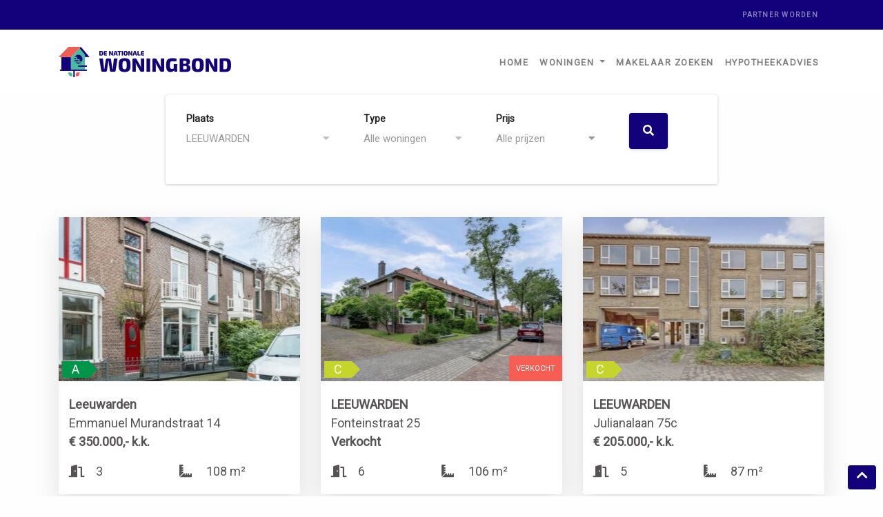

--- FILE ---
content_type: text/html; charset=UTF-8
request_url: https://woningbond.nl/?s=+&object_type=huis&Plaats=LEEUWARDEN
body_size: 9179
content:
<!DOCTYPE HTML>
<html lang="nl-NL">
  <head>
    <meta charset="UTF-8" />
    <meta name="viewport" content="width=device-width, initial-scale=1">
    <link media="all" href="https://woningbond.nl/wp-content/cache/autoptimize/css/autoptimize_6b275874aef36f04da495f9617b7a489.css" rel="stylesheet"><title>Je hebt gezocht naar  - De Nationale Woningbond</title>
    <link rel="alternate" type="application/rss+xml" title="De Nationale Woningbond RSS Feed" href="https://woningbond.nl/feed/" />
    <link rel="pingback" href="https://woningbond.nl/xmlrpc.php" />
		<meta name="description" content="Een woning vind je bij De Nationale Woningbond" />        <meta name="copyright" content="copyright © Yes-co" />
    <meta name='robots' content='noindex, follow' />

	<!-- This site is optimized with the Yoast SEO plugin v26.6 - https://yoast.com/wordpress/plugins/seo/ -->
	<meta property="og:locale" content="nl_NL" />
	<meta property="og:type" content="article" />
	<meta property="og:title" content="Je hebt gezocht naar  - De Nationale Woningbond" />
	<meta property="og:url" content="https://woningbond.nl/search/ /" />
	<meta property="og:site_name" content="De Nationale Woningbond" />
	<meta name="twitter:card" content="summary_large_image" />
	<meta name="twitter:title" content="Je hebt gezocht naar  - De Nationale Woningbond" />
	<script type="application/ld+json" class="yoast-schema-graph">{"@context":"https://schema.org","@graph":[{"@type":["CollectionPage","SearchResultsPage"],"@id":"https://woningbond.nl/?s=%20","url":"https://woningbond.nl/?s=%20","name":"Je hebt gezocht naar - De Nationale Woningbond","isPartOf":{"@id":"https://woningbond.nl/#website"},"primaryImageOfPage":{"@id":"#primaryimage"},"image":{"@id":"#primaryimage"},"thumbnailUrl":"https://woningbond.nl/wp-content/uploads/projecten/608188/276008fc-5eab-4d4a-83a7-a0b06bc10967.jpg","breadcrumb":{"@id":"#breadcrumb"},"inLanguage":"nl-NL"},{"@type":"ImageObject","inLanguage":"nl-NL","@id":"#primaryimage","url":"https://woningbond.nl/wp-content/uploads/projecten/608188/276008fc-5eab-4d4a-83a7-a0b06bc10967.jpg","contentUrl":"https://woningbond.nl/wp-content/uploads/projecten/608188/276008fc-5eab-4d4a-83a7-a0b06bc10967.jpg","width":1600,"height":1068},{"@type":"BreadcrumbList","@id":"#breadcrumb","itemListElement":[{"@type":"ListItem","position":1,"name":"Home","item":"https://woningbond.nl/"},{"@type":"ListItem","position":2,"name":"Je zocht naar"}]},{"@type":"WebSite","@id":"https://woningbond.nl/#website","url":"https://woningbond.nl/","name":"De Nationale Woningbond","description":"Een woning vind je bij De Nationale Woningbond","publisher":{"@id":"https://woningbond.nl/#organization"},"potentialAction":[{"@type":"SearchAction","target":{"@type":"EntryPoint","urlTemplate":"https://woningbond.nl/?s={search_term_string}"},"query-input":{"@type":"PropertyValueSpecification","valueRequired":true,"valueName":"search_term_string"}}],"inLanguage":"nl-NL"},{"@type":"Organization","@id":"https://woningbond.nl/#organization","name":"Woningbond","url":"https://woningbond.nl/","logo":{"@type":"ImageObject","inLanguage":"nl-NL","@id":"https://woningbond.nl/#/schema/logo/image/","url":"https://woningbond.nl/wp-content/uploads/2021/05/logo-dark.png","contentUrl":"https://woningbond.nl/wp-content/uploads/2021/05/logo-dark.png","width":250,"height":44,"caption":"Woningbond"},"image":{"@id":"https://woningbond.nl/#/schema/logo/image/"}}]}</script>
	<!-- / Yoast SEO plugin. -->


<link rel="alternate" type="application/rss+xml" title="De Nationale Woningbond &raquo; feed" href="https://woningbond.nl/feed/" />
<link rel="alternate" type="application/rss+xml" title="De Nationale Woningbond &raquo; reacties feed" href="https://woningbond.nl/comments/feed/" />
<link rel="alternate" type="application/rss+xml" title="De Nationale Woningbond &raquo; zoekresultaten voor &#8220; &#8221; feed" href="https://woningbond.nl/search/+/feed/rss2/" />


<link rel='stylesheet' id='google-font-roboto-css' href='https://fonts.googleapis.com/css?family=Roboto&#038;ver=6.9' type='text/css' media='all' />
<link rel='stylesheet' id='google-font-indie-flowers-css' href='https://fonts.googleapis.com/css?family=Indie+Flower&#038;display=swap&#038;ver=6.9' type='text/css' media='all' />











<script type="text/javascript" src="https://woningbond.nl/wp-includes/js/jquery/jquery.min.js?ver=3.7.1" id="jquery-core-js"></script>




<link rel="https://api.w.org/" href="https://woningbond.nl/wp-json/" /><link rel="EditURI" type="application/rsd+xml" title="RSD" href="https://woningbond.nl/xmlrpc.php?rsd" />
<script type='text/javascript'>/* <![CDATA[ */
var YogConfig = {"baseUrl":"https:\/\/woningbond.nl"};
/* ]]> */</script>
<link rel="icon" href="https://woningbond.nl/wp-content/uploads/2021/05/cropped-favicon-32x32.png" sizes="32x32" />
<link rel="icon" href="https://woningbond.nl/wp-content/uploads/2021/05/cropped-favicon-192x192.png" sizes="192x192" />
<link rel="apple-touch-icon" href="https://woningbond.nl/wp-content/uploads/2021/05/cropped-favicon-180x180.png" />
<meta name="msapplication-TileImage" content="https://woningbond.nl/wp-content/uploads/2021/05/cropped-favicon-270x270.png" />
  </head>

  <body id="top" class="search search-results wp-custom-logo wp-theme-yes-co-ores-thema-c wp-child-theme-yes-co-ores-thema-c-woningbond">
    <header class="">
      <nav class="navbar navbar-expand navbar-dark container-top-menu">
        <div class="container pl-lg-3 pr-lg-3">
          <div class="ml-auto"><ul class="navbar-nav"><li id="menu-item-29" class="nav-item menu-item-type-post_type menu-item-object-page menu-item-29"><a class="nav-link" href="https://woningbond.nl/partner-worden/">Partner worden</a></li>
</ul></div>          </div>
      </nav>
      <nav class="navbar navbar-expand-lg navbar-light container-main-menu">
        <div class="container container-spacing">
          <a class="navbar-brand" href="https://woningbond.nl" title="De Nationale Woningbond">
            <img src="https://woningbond.nl/wp-content/uploads/2021/05/logo-dark.png" alt="De Nationale Woningbond">
          </a>
          <button class="navbar-toggler" type="button" data-toggle="collapse" data-target="#navbarSupportedContent" aria-controls="navbarSupportedContent" aria-expanded="false" aria-label="Toggle navigation">
            <span class="navbar-toggler-icon"></span>
          </button>

          <div class="collapse navbar-collapse" id="navbarSupportedContent">

              <ul id="menu-hoofdmenu" class="navbar-nav ml-auto"><li class="nav-item"><a href="https://woningbond.nl/" class="nav-link">Home</a></li>
<li class="nav-item dropdown"><a href="https://woningbond.nl/huis/" class="nav-link dropdown-toggle" data-toggle="dropdown" aria-haspopup="true" aria-expanded="false">Woningen <span class="caret"></span></a>
<ul class="dropdown-menu">
<li class="nav-item"><a href="https://woningbond.nl/objecten/verkoop/" class="nav-link">Koop</a></li>
<li class="nav-item"><a href="https://woningbond.nl/objecten/verhuur/" class="nav-link">Huur</a></li>
</ul>
</li>
<li class="nav-item"><a href="https://woningbond.nl/makelaar-zoeken/" class="nav-link">Makelaar zoeken</a></li>
<li class="nav-item"><a href="https://woningbond.nl/hypotheekadvies/" class="nav-link">Hypotheekadvies</a></li>
</ul>                      </div>
        </div>
      </nav>
    </header><nav id="breadcrumbs" class="extra-color-border" role="navigation" aria-label="breadcrumb">
  <div class="container">
    <div class="row">
    <div class="col-12"><ol class="breadcrumb bg-transparent justify-content-start justify-content-md-end" itemscope itemtype="https://schema.org/BreadcrumbList"><li class="breadcrumb-item" itemprop="itemListElement" itemscope itemtype="https://schema.org/ListItem"><a href="https://woningbond.nl" itemprop="item"><span itemprop="name">Home</span></a><meta itemprop="position" content="1" /></li><li class="breadcrumb-item active" itemprop="itemListElement" itemscope itemtype="https://schema.org/ListItem"><meta itemprop="item" content="https://woningbond.nl/?s=+&object_type=huis&Plaats=LEEUWARDEN" /><span class="current" itemprop="name">Zoek resultaten</span><meta itemprop="position" content="2" /></li></ol>      </div>

      <div class="col">
      </div>

    </div>
  </div>
</nav><div id="content-holder">
	<div class="container pb-5">
  <div class="quick-search-holder row">
    <div class="col-12 p-0">
    <div class="container">
      <div class="row">
        <div class="col">

                  </div>
      </div>
    </div>
  </div>
  <div class="col-12 p-0">
  	<div class="content widget widget_yogsearchformtype1widget" id="yogsearchformtype1widget-3"><div class="container"><div class="row"><div class="col-12"><h2></h2><form autocomplete="off" method="get" class="col yog-search-form-widget yog-search-form-type-1-widget yog-object-search" id="yog-search-form-widget" action="https://woningbond.nl/"><div style="display:none;"><input type="hidden" name="object_type" value="huis" /><input type="hidden" name="paged" value="1" /></div><div class="container"><div class="row"><input type="hidden" name="s" value=" " /><div class="col-md-4"><div class="yog-object-search-element" id="Plaats-holder"><h5>Plaats</h5><div class="yog-object-search-content"><div class="yog-object-search-row"><select name="Plaats" id="Plaats" class="yog-object-form-elem yog-object-search-select"><option value="">Alle plaatsen</option><option value="&#039;S-GRAVELAND">&#039;S-GRAVELAND</option><option value="&#039;S-GRAVENHAGE">&#039;S-GRAVENHAGE</option><option value="&#039;S-GRAVENPOLDER">&#039;S-GRAVENPOLDER</option><option value="&#039;S-HEER HENDRIKSKINDEREN">&#039;S-HEER HENDRIKSKINDEREN</option><option value="&#039;s-Hertogenbosch">&#039;s-Hertogenbosch</option><option value="&#039;t Veld">&#039;t Veld</option><option value="AALSMEER">AALSMEER</option><option value="Aalst">Aalst</option><option value="Aarle-Rixtel">Aarle-Rixtel</option><option value="Abcoude">Abcoude</option><option value="Alblasserdam">Alblasserdam</option><option value="Alkmaar">Alkmaar</option><option value="Almelo">Almelo</option><option value="ALMERE">ALMERE</option><option value="ALTEA ">ALTEA </option><option value="Amersfoort">Amersfoort</option><option value="AMSTELVEEN">AMSTELVEEN</option><option value="AMSTERDAM">AMSTERDAM</option><option value="APELDOORN">APELDOORN</option><option value="ARNHEM">ARNHEM</option><option value="Assen">Assen</option><option value="Assendelft">Assendelft</option><option value="AUGUSTINUSGA">AUGUSTINUSGA</option><option value="BAARLE-NASSAU">BAARLE-NASSAU</option><option value="Baarn">Baarn</option><option value="BAD NIEUWESCHANS">BAD NIEUWESCHANS</option><option value="Badhoevedorp">Badhoevedorp</option><option value="Bakel">Bakel</option><option value="Barendrecht">Barendrecht</option><option value="BATHMEN">BATHMEN</option><option value="Beek">Beek</option><option value="BEEKBERGEN">BEEKBERGEN</option><option value="Beets">Beets</option><option value="Beilen">Beilen</option><option value="BELFELD">BELFELD</option><option value="BEMMEL">BEMMEL</option><option value="BENAHAVIS">BENAHAVIS</option><option value="BENNEKOM">BENNEKOM</option><option value="Benthuizen">Benthuizen</option><option value="BERG EN DAL">BERG EN DAL</option><option value="Bergen (NH)">Bergen (NH)</option><option value="BERGEN OP ZOOM">BERGEN OP ZOOM</option><option value="Berkel en Rodenrijs">Berkel en Rodenrijs</option><option value="Berkel-Enschot">Berkel-Enschot</option><option value="Berkhout">Berkhout</option><option value="Best">Best</option><option value="BEUNINGEN GLD">BEUNINGEN GLD</option><option value="BEVERWIJK">BEVERWIJK</option><option value="BILTHOVEN">BILTHOVEN</option><option value="Blijham">Blijham</option><option value="BOCHOLT">BOCHOLT</option><option value="BOEKEL">BOEKEL</option><option value="Boelenslaan">Boelenslaan</option><option value="Boksum">Boksum</option><option value="BORNE">BORNE</option><option value="Borssele">Borssele</option><option value="Breda">Breda</option><option value="Breezand">Breezand</option><option value="Breukelen">Breukelen</option><option value="Brielle">Brielle</option><option value="Brouwershaven">Brouwershaven</option><option value="BRUNSSUM">BRUNSSUM</option><option value="Buitenpost">Buitenpost</option><option value="BUNDE">BUNDE</option><option value="BUREN">BUREN</option><option value="Bussum">Bussum</option><option value="Capelle aan den IJssel">Capelle aan den IJssel</option><option value="Castricum">Castricum</option><option value="Chaam">Chaam</option><option value="Coevorden">Coevorden</option><option value="Culemborg">Culemborg</option><option value="Daarlerveen">Daarlerveen</option><option value="DE MEERN">DE MEERN</option><option value="De Westereen">De Westereen</option><option value="DE WOUDE">DE WOUDE</option><option value="Delfgauw">Delfgauw</option><option value="Delft">Delft</option><option value="DEN HAM">DEN HAM</option><option value="DEVENTER">DEVENTER</option><option value="DIDAM">DIDAM</option><option value="Diemen">Diemen</option><option value="Dieren">Dieren</option><option value="Dinteloord">Dinteloord</option><option value="Doetinchem">Doetinchem</option><option value="DORDRECHT">DORDRECHT</option><option value="DRACHTEN">DRACHTEN</option><option value="Dronten">Dronten</option><option value="DUIVEN">DUIVEN</option><option value="Duivendrecht">Duivendrecht</option><option value="DUSSEN">DUSSEN</option><option value="Easterwierrum">Easterwierrum</option><option value="Edam">Edam</option><option value="EDE">EDE</option><option value="Eefde">Eefde</option><option value="EINDHOVEN">EINDHOVEN</option><option value="Emmeloord">Emmeloord</option><option value="Emmen">Emmen</option><option value="Enschede">Enschede</option><option value="EPE">EPE</option><option value="EPSE">EPSE</option><option value="Ermelo">Ermelo</option><option value="ESTEPONA">ESTEPONA</option><option value="FRANEKER">FRANEKER</option><option value="Geertruidenberg">Geertruidenberg</option><option value="GEULLE">GEULLE</option><option value="GIESBEEK">GIESBEEK</option><option value="GIETHOORN">GIETHOORN</option><option value="GOES">GOES</option><option value="Goor">Goor</option><option value="Gouda">Gouda</option><option value="GOUDSWAARD">GOUDSWAARD</option><option value="Groenlo">Groenlo</option><option value="GRONINGEN">GRONINGEN</option><option value="GROOT-AMMERS">GROOT-AMMERS</option><option value="GULPEN">GULPEN</option><option value="Haarlem">Haarlem</option><option value="Haghorst">Haghorst</option><option value="HANK">HANK</option><option value="HANSWEERT">HANSWEERT</option><option value="Hardenberg">Hardenberg</option><option value="Harderwijk">Harderwijk</option><option value="HARDINXVELD-GIESSENDAM">HARDINXVELD-GIESSENDAM</option><option value="Haren Gn">Haren Gn</option><option value="Harkema">Harkema</option><option value="HARLINGEN">HARLINGEN</option><option value="Havelte">Havelte</option><option value="HEEL">HEEL</option><option value="HEELSUM">HEELSUM</option><option value="HEEMSTEDE">HEEMSTEDE</option><option value="Heerhugowaard">Heerhugowaard</option><option value="HEERLEN">HEERLEN</option><option value="HEETEN">HEETEN</option><option value="HEINKENSZAND">HEINKENSZAND</option><option value="Heino">Heino</option><option value="Hellevoetsluis">Hellevoetsluis</option><option value="Helmond">Helmond</option><option value="HENDRIK-IDO-AMBACHT">HENDRIK-IDO-AMBACHT</option><option value="HETEREN">HETEREN</option><option value="HEVEADORP">HEVEADORP</option><option value="Hillegom">Hillegom</option><option value="Hilvarenbeek">Hilvarenbeek</option><option value="HILVERSUM">HILVERSUM</option><option value="Hoef en Haag">Hoef en Haag</option><option value="HOEK VAN HOLLAND">HOEK VAN HOLLAND</option><option value="HOENSBROEK">HOENSBROEK</option><option value="Hollum">Hollum</option><option value="Hoofddorp">Hoofddorp</option><option value="HOOGELOON">HOOGELOON</option><option value="HOOGERHEIDE">HOOGERHEIDE</option><option value="HOOGEZAND">HOOGEZAND</option><option value="Hooglanderveen">Hooglanderveen</option><option value="Hoorn">Hoorn</option><option value="HORSSEN">HORSSEN</option><option value="Houten">Houten</option><option value="HUISSEN">HUISSEN</option><option value="HUIZEN">HUIZEN</option><option value="HULSBERG">HULSBERG</option><option value="JULIANADORP">JULIANADORP</option><option value="KAATSHEUVEL">KAATSHEUVEL</option><option value="KAMPEN">KAMPEN</option><option value="KAPELLE">KAPELLE</option><option value="KERKRADE">KERKRADE</option><option value="Koog aan de Zaan">Koog aan de Zaan</option><option value="KORTGENE">KORTGENE</option><option value="KRING VAN DORTH">KRING VAN DORTH</option><option value="Krommenie">Krommenie</option><option value="LANZAC">LANZAC</option><option value="Leerdam">Leerdam</option><option value="Leersum">Leersum</option><option value="LEEUWARDEN" selected="selected">LEEUWARDEN</option><option value="LEIDEN">LEIDEN</option><option value="LEIDSCHENDAM">LEIDSCHENDAM</option><option value="LELYSTAD">LELYSTAD</option><option value="LESBOS">LESBOS</option><option value="Lijnden">Lijnden</option><option value="Lisse">Lisse</option><option value="Lith">Lith</option><option value="Loenersloot">Loenersloot</option><option value="LOOSDRECHT">LOOSDRECHT</option><option value="Losser">Losser</option><option value="LUNTEREN">LUNTEREN</option><option value="MAARTENSDIJK">MAARTENSDIJK</option><option value="MAASTRICHT">MAASTRICHT</option><option value="MARBELLA">MARBELLA</option><option value="MEERSSEN">MEERSSEN</option><option value="MIDDELBURG">MIDDELBURG</option><option value="Mijdrecht">Mijdrecht</option><option value="MILL">MILL</option><option value="Moergestel">Moergestel</option><option value="Moerkapelle">Moerkapelle</option><option value="Montfoort">Montfoort</option><option value="Moordrecht">Moordrecht</option><option value="Musselkanaal">Musselkanaal</option><option value="Nederhorst den Berg">Nederhorst den Berg</option><option value="NIEUW HEETEN">NIEUW HEETEN</option><option value="Nieuw-Amsterdam">Nieuw-Amsterdam</option><option value="Nieuw-Buinen">Nieuw-Buinen</option><option value="NIEUWEGEIN">NIEUWEGEIN</option><option value="Nieuwer Ter Aa">Nieuwer Ter Aa</option><option value="Nieuwerkerk aan den IJssel">Nieuwerkerk aan den IJssel</option><option value="Nieuwleusen">Nieuwleusen</option><option value="NIEUWPOORT">NIEUWPOORT</option><option value="Nigtevecht">Nigtevecht</option><option value="NIJMEGEN">NIJMEGEN</option><option value="Nispen">Nispen</option><option value="Noord-Scharwoude">Noord-Scharwoude</option><option value="Noordwijkerhout">Noordwijkerhout</option><option value="Nootdorp">Nootdorp</option><option value="NULAND">NULAND</option><option value="Nuth">Nuth</option><option value="Oirsbeek">Oirsbeek</option><option value="OLDEHOVE">OLDEHOVE</option><option value="Oldenzaal">Oldenzaal</option><option value="Ooltgensplaat">Ooltgensplaat</option><option value="OOST-SOUBURG">OOST-SOUBURG</option><option value="OOSTERBEEK">OOSTERBEEK</option><option value="Oosterhout">Oosterhout</option><option value="OOSTWOLD">OOSTWOLD</option><option value="OSS">OSS</option><option value="OUD GASTEL">OUD GASTEL</option><option value="Oud-Beijerland">Oud-Beijerland</option><option value="Oude Pekela">Oude Pekela</option><option value="Oude Wetering">Oude Wetering</option><option value="OUDE-TONGE">OUDE-TONGE</option><option value="OUDELANDE">OUDELANDE</option><option value="OUDENBOSCH">OUDENBOSCH</option><option value="Overasselt">Overasselt</option><option value="PAPENDRECHT">PAPENDRECHT</option><option value="Pernis Rotterdam">Pernis Rotterdam</option><option value="Pijnacker">Pijnacker</option><option value="Poeldijk">Poeldijk</option><option value="POSTERHOLT">POSTERHOLT</option><option value="Purmerend">Purmerend</option><option value="Putten">Putten</option><option value="Raamsdonksveer">Raamsdonksveer</option><option value="Ravenswoud">Ravenswoud</option><option value="RENESSE">RENESSE</option><option value="RENKUM">RENKUM</option><option value="Rheden">Rheden</option><option value="RHENEN">RHENEN</option><option value="Rhoon">Rhoon</option><option value="Ridderkerk">Ridderkerk</option><option value="RIEL">RIEL</option><option value="Rijen">Rijen</option><option value="Rijswijk">Rijswijk</option><option value="ROODESCHOOL">ROODESCHOOL</option><option value="ROOSENDAAL">ROOSENDAAL</option><option value="Rosmalen">Rosmalen</option><option value="ROTTERDAM">ROTTERDAM</option><option value="Rutten">Rutten</option><option value="SCHERPENISSE">SCHERPENISSE</option><option value="SCHIEDAM">SCHIEDAM</option><option value="SCHIJNDEL">SCHIJNDEL</option><option value="SCHINNEN">SCHINNEN</option><option value="SCHOONHOVEN">SCHOONHOVEN</option><option value="Siddeburen">Siddeburen</option><option value="SILVOLDE">SILVOLDE</option><option value="SIMPELVELD">SIMPELVELD</option><option value="SINT MAARTEN">SINT MAARTEN</option><option value="Sint Odiliënberg">Sint Odiliënberg</option><option value="SINT-OEDENRODE">SINT-OEDENRODE</option><option value="Sittard">Sittard</option><option value="SLEEUWIJK">SLEEUWIJK</option><option value="SLIEDRECHT">SLIEDRECHT</option><option value="Slootdorp">Slootdorp</option><option value="Sneek">Sneek</option><option value="Soest">Soest</option><option value="Son en Breugel">Son en Breugel</option><option value="SPIJK">SPIJK</option><option value="Spijkenisse">Spijkenisse</option><option value="STADSKANAAL">STADSKANAAL</option><option value="STREEFKERK">STREEFKERK</option><option value="Stuifzand">Stuifzand</option><option value="SWIFTERBANT">SWIFTERBANT</option><option value="TERNEUZEN">TERNEUZEN</option><option value="Terwolde">Terwolde</option><option value="Tiel">Tiel</option><option value="TILBURG">TILBURG</option><option value="UDEN">UDEN</option><option value="Ugchelen">Ugchelen</option><option value="Uitdam">Uitdam</option><option value="UITGEEST">UITGEEST</option><option value="Uithoorn">Uithoorn</option><option value="Uithuizermeeden">Uithuizermeeden</option><option value="UMAG ISTRIE">UMAG ISTRIE</option><option value="UTRECHT">UTRECHT</option><option value="VALKENBURG">VALKENBURG</option><option value="Veendam">Veendam</option><option value="Veenendaal">Veenendaal</option><option value="VEGHEL">VEGHEL</option><option value="VESSEM">VESSEM</option><option value="Vinkeveen">Vinkeveen</option><option value="Vlaardingen">Vlaardingen</option><option value="VLAGTWEDDE">VLAGTWEDDE</option><option value="Vleuten">Vleuten</option><option value="VLISSINGEN">VLISSINGEN</option><option value="VOGELENZANG">VOGELENZANG</option><option value="VOORBURG">VOORBURG</option><option value="Voorschoten">Voorschoten</option><option value="Vorden">Vorden</option><option value="VORSTENBOSCH">VORSTENBOSCH</option><option value="VRIEZENVEEN">VRIEZENVEEN</option><option value="Vroomshoop">Vroomshoop</option><option value="Waalre">Waalre</option><option value="WAALWIJK">WAALWIJK</option><option value="Waarland">Waarland</option><option value="WADDINXVEEN">WADDINXVEEN</option><option value="WAGENINGEN">WAGENINGEN</option><option value="Walsoorden">Walsoorden</option><option value="WAPENVELD">WAPENVELD</option><option value="Weerselo">Weerselo</option><option value="WEMELDINGE">WEMELDINGE</option><option value="Wervershoof">Wervershoof</option><option value="Westerbork">Westerbork</option><option value="WESTERHAAR">WESTERHAAR</option><option value="WESTKAPELLE">WESTKAPELLE</option><option value="Wijk bij Duurstede">Wijk bij Duurstede</option><option value="Wilnis">Wilnis</option><option value="YERSEKE">YERSEKE</option><option value="Zaandam">Zaandam</option><option value="ZANDVOORT">ZANDVOORT</option><option value="Zeewolde">Zeewolde</option><option value="ZEIST">ZEIST</option><option value="Zoetermeer">Zoetermeer</option><option value="Zoeterwoude">Zoeterwoude</option><option value="Zuid-Scharwoude">Zuid-Scharwoude</option><option value="Zuidwolde">Zuidwolde</option><option value="ZUTPHEN">ZUTPHEN</option><option value="Zwaag">Zwaag</option><option value="ZWIJNDRECHT">ZWIJNDRECHT</option><option value="ZWOLLE">ZWOLLE</option></select></div></div></div></div><div class="col-6 col-md-3"><div class="yog-object-search-element" id="Type-holder"><h5>Type</h5><div class="yog-object-search-content"><div class="yog-object-search-row"><select name="Type" id="Type" class="yog-object-form-elem yog-object-search-select"><option value="" selected="selected">Alle woningen</option><option value="Appartement">Appartement</option><option value="Bouwgrond">Bouwgrond</option><option value="Garagebox">Garagebox</option><option value="Parkeerplaats">Parkeerplaats</option><option value="Woonhuis">Woonhuis</option></select></div></div></div></div><div class="col-6 col-md-3">
              <div class="yog-object-search-element" id="Prijs-holder">
                <h5>Prijs</h5>
                <div class="yog-object-search-content">
                    <div class="yog-object-search-row">
                        <ul class="dropdown dropdown-price"><li option="" class="selected">Alle prijzen <i class="fas fa-caret-down"></i></li></ul>
                    </div>
                </div>
              </div>
            <div class="search-filters-dropdown-holder yog-dropdown-menu-price" id="yog-dropdown-menu-price" style="display: none;"><div class="search-filters-dropdown-arrow"></div><div class="search-filters-dropdown clearfix"><div class="container-fluid"><div class="row"><div class="col-md-12"><div class="row yog-object-search-element minmax-holder" id="Koopprijs-holder"><h5 class="col-md-5">Koopprijs</h5 class="col-md-5"><div class="col-md-7 yog-object-search-content"><div class="yog-object-search-row"><select name="KoopPrijs_min" id="KoopPrijs_min" class="yog-object-form-elem yog-object-search-select value-min"><option value="0" selected="selected">&euro; 0</option><option value="150000">&euro; 150.000</option><option value="200000">&euro; 200.000</option><option value="250000">&euro; 250.000</option><option value="300000">&euro; 300.000</option><option value="350000">&euro; 350.000</option><option value="400000">&euro; 400.000</option><option value="500000">&euro; 500.000</option><option value="600000">&euro; 600.000</option><option value="700000">&euro; 700.000</option><option value="800000">&euro; 800.000</option><option value="900000">&euro; 900.000</option><option value="1000000">&euro; 1.000.000</option></select></div><span class="yog-object-search-sep"> t/m </span><div class="yog-object-search-row"><select name="KoopPrijs_max" id="KoopPrijs_max" class="yog-object-form-elem yog-object-search-select value-max"><option value="150000">&euro; 150.000</option><option value="200000">&euro; 200.000</option><option value="250000">&euro; 250.000</option><option value="300000">&euro; 300.000</option><option value="350000">&euro; 350.000</option><option value="400000">&euro; 400.000</option><option value="500000">&euro; 500.000</option><option value="600000">&euro; 600.000</option><option value="700000">&euro; 700.000</option><option value="800000">&euro; 800.000</option><option value="900000">&euro; 900.000</option><option value="1000000">&euro; 1.000.000</option><option value="0" selected="selected">Geen maximum</option></select></div></div></div><div class="row yog-object-search-element minmax-holder" id="Huurprijs-holder"><h5 class="col-md-5">Huurprijs</h5 class="col-md-5"><div class="col-md-7 yog-object-search-content"><div class="yog-object-search-row"><select name="HuurPrijs_min" id="HuurPrijs_min" class="yog-object-form-elem yog-object-search-select value-min"><option value="0" selected="selected">&euro; 0</option><option value="100">&euro; 100</option><option value="200">&euro; 200</option><option value="300">&euro; 300</option><option value="400">&euro; 400</option><option value="500">&euro; 500</option><option value="600">&euro; 600</option><option value="700">&euro; 700</option><option value="800">&euro; 800</option><option value="900">&euro; 900</option><option value="1000">&euro; 1.000</option><option value="1250">&euro; 1.250</option><option value="1500">&euro; 1.500</option><option value="1750">&euro; 1.750</option><option value="2000">&euro; 2.000</option><option value="2500">&euro; 2.500</option><option value="3000">&euro; 3.000</option><option value="4000">&euro; 4.000</option><option value="5000">&euro; 5.000</option><option value="6000">&euro; 6.000</option></select></div><span class="yog-object-search-sep"> t/m </span><div class="yog-object-search-row"><select name="HuurPrijs_max" id="HuurPrijs_max" class="yog-object-form-elem yog-object-search-select value-max"><option value="100">&euro; 100</option><option value="200">&euro; 200</option><option value="300">&euro; 300</option><option value="400">&euro; 400</option><option value="500">&euro; 500</option><option value="600">&euro; 600</option><option value="700">&euro; 700</option><option value="800">&euro; 800</option><option value="900">&euro; 900</option><option value="1000">&euro; 1.000</option><option value="1250">&euro; 1.250</option><option value="1500">&euro; 1.500</option><option value="1750">&euro; 1.750</option><option value="2000">&euro; 2.000</option><option value="2500">&euro; 2.500</option><option value="3000">&euro; 3.000</option><option value="4000">&euro; 4.000</option><option value="5000">&euro; 5.000</option><option value="6000">&euro; 6.000</option><option value="0" selected="selected">Geen maximum</option></select></div></div></div></div></div></div></div></div></div><div class="col-md-1"><div class="yog-object-search-button-holder"><button type="submit" class="btn btn-primary yog-object-search-button"><i class="fas fa-search"></i></button></div></div></div></div></form></div></div></div></div>  </div>
  </div>
</div>
<div class="content object-list"><div class="container"><div class="row"><article itemscope itemtype="http://schema.org/House" class="yog-object col-lg-4 col-md-6 col-sm-12 post post-huis post-608188 huis type-huis status-publish has-post-thumbnail hentry yog_category-woonruimte-actief yog_category-bestaand yog_category-verkoop yog_category-consument yog_category-woonhuis yog_category-woonruimte mb-4" id="post-608188">
  <a itemprop="url" href="https://woningbond.nl/huis/emmanuel-murandstraat-14-leeuwarden/" title="Emmanuel Murandstraat 14">
    <div class="container">
      <div class="row">
        <div class="item-image-holder col-12 p-0">
    			<div class="lazyload item-image" data-bg="https://woningbond.nl/wp-content/uploads/projecten/608188/276008fc-5eab-4d4a-83a7-a0b06bc10967-357x238.jpg" style="background-image: url(data:image/svg+xml,%3Csvg%20xmlns=%22http://www.w3.org/2000/svg%22%20viewBox=%220%200%20500%20300%22%3E%3C/svg%3E);"></div>
          <span class="energy-label energy-label-A energy-label-small">A</span>        </div>
        <div class="item-info col-12">
    			    				<div itemprop="address" itemscope itemtype="http://schema.org/PostalAddress">
    					<strong itemprop="addressLocality">Leeuwarden</strong><br />
    					<div itemprop="streetAddress" class="ellipsis">Emmanuel Murandstraat 14</div>
    				</div>
    				          <p class="ellipsis price"><span class="hidden">Vraagprijs: </span> &euro; 350.000,- <span class="priceCondition">k.k.</span></p>
          
          <div class="container m-0">
            <div class="row">
            <div class="col pl-0"><div class="container m-0">
                      <div class="row">
                        <div class="col-2 pl-0">
    <i class="fas fa-door-open" title="Kamers"></i>
                        </div>
                        <div class="col-10"><span itemprop="numberOfRooms">3</span></div>
                      </div>
                    </div></div><div class="col pl-0"><div class="container m-0">
                      <div class="row">
                        <div class="col-2 pl-0">
    <i class="fas fa-ruler-combined" title="Woonopp."></i>
                        </div>
                        <div class="col-10"><span itemprop="floorSize" itemscope itemtype="http://schema.org/QuantitativeValue"><span itemprop="value">108 m&sup2;</span><span itemprop="unitText" class="hidden">MTK</span></span></div>
                      </div>
                    </div></div>            </div>
          </div>

          
        </div>
      </div>
    </div>

      </a>
</article><article itemscope itemtype="http://schema.org/House" class="yog-object col-lg-4 col-md-6 col-sm-12 post post-huis post-543213 huis type-huis status-publish has-post-thumbnail hentry yog_category-woonruimte-actief yog_category-bestaand yog_category-verkoop yog_category-consument yog_category-woonhuis yog_category-woonruimte mb-4" id="post-543213">
  <a itemprop="url" href="https://woningbond.nl/huis/fonteinstraat-25-leeuwarden/" title="Fonteinstraat 25">
    <div class="container">
      <div class="row">
        <div class="item-image-holder col-12 p-0">
    			<div class="lazyload item-image" data-bg="https://woningbond.nl/wp-content/uploads/projecten/543213/2854872d-7b28-42f5-9981-f2003333d015-357x238.jpg" style="background-image: url(data:image/svg+xml,%3Csvg%20xmlns=%22http://www.w3.org/2000/svg%22%20viewBox=%220%200%20500%20300%22%3E%3C/svg%3E);"></div>
          <span class="energy-label energy-label-C energy-label-small">C</span><div class="item-state extra-bg-color">Verkocht</div>        </div>
        <div class="item-info col-12">
    			    				<div itemprop="address" itemscope itemtype="http://schema.org/PostalAddress">
    					<strong itemprop="addressLocality">LEEUWARDEN</strong><br />
    					<div itemprop="streetAddress" class="ellipsis">Fonteinstraat 25</div>
    				</div>
    				          <p class="ellipsis price">Verkocht</p>
          
          <div class="container m-0">
            <div class="row">
            <div class="col pl-0"><div class="container m-0">
                      <div class="row">
                        <div class="col-2 pl-0">
    <i class="fas fa-door-open" title="Kamers"></i>
                        </div>
                        <div class="col-10"><span itemprop="numberOfRooms">6</span></div>
                      </div>
                    </div></div><div class="col pl-0"><div class="container m-0">
                      <div class="row">
                        <div class="col-2 pl-0">
    <i class="fas fa-ruler-combined" title="Woonopp."></i>
                        </div>
                        <div class="col-10"><span itemprop="floorSize" itemscope itemtype="http://schema.org/QuantitativeValue"><span itemprop="value">106 m&sup2;</span><span itemprop="unitText" class="hidden">MTK</span></span></div>
                      </div>
                    </div></div>            </div>
          </div>

          
        </div>
      </div>
    </div>

      </a>
</article><article itemscope itemtype="http://schema.org/Apartment" class="yog-object col-lg-4 col-md-6 col-sm-12 post post-huis post-596225 huis type-huis status-publish has-post-thumbnail hentry yog_category-woonruimte-actief yog_category-appartement yog_category-bestaand yog_category-verkoop yog_category-consument yog_category-woonruimte mb-4" id="post-596225">
  <a itemprop="url" href="https://woningbond.nl/huis/julianalaan-75c-leeuwarden/" title="Julianalaan 75c">
    <div class="container">
      <div class="row">
        <div class="item-image-holder col-12 p-0">
    			<div class="lazyload item-image" data-bg="https://woningbond.nl/wp-content/uploads/projecten/596225/e4d67eaa-97f8-4200-9e9d-fb415258b9f8-357x238.jpg" style="background-image: url(data:image/svg+xml,%3Csvg%20xmlns=%22http://www.w3.org/2000/svg%22%20viewBox=%220%200%20500%20300%22%3E%3C/svg%3E);"></div>
          <span class="energy-label energy-label-C energy-label-small">C</span>        </div>
        <div class="item-info col-12">
    			    				<div itemprop="address" itemscope itemtype="http://schema.org/PostalAddress">
    					<strong itemprop="addressLocality">LEEUWARDEN</strong><br />
    					<div itemprop="streetAddress" class="ellipsis">Julianalaan 75c</div>
    				</div>
    				          <p class="ellipsis price"><span class="hidden">Vraagprijs: </span> &euro; 205.000,- <span class="priceCondition">k.k.</span></p>
          
          <div class="container m-0">
            <div class="row">
            <div class="col pl-0"><div class="container m-0">
                      <div class="row">
                        <div class="col-2 pl-0">
    <i class="fas fa-door-open" title="Kamers"></i>
                        </div>
                        <div class="col-10"><span itemprop="numberOfRooms">5</span></div>
                      </div>
                    </div></div><div class="col pl-0"><div class="container m-0">
                      <div class="row">
                        <div class="col-2 pl-0">
    <i class="fas fa-ruler-combined" title="Woonopp."></i>
                        </div>
                        <div class="col-10"><span itemprop="floorSize" itemscope itemtype="http://schema.org/QuantitativeValue"><span itemprop="value">87 m&sup2;</span><span itemprop="unitText" class="hidden">MTK</span></span></div>
                      </div>
                    </div></div>            </div>
          </div>

          
        </div>
      </div>
    </div>

      </a>
</article><article itemscope itemtype="http://schema.org/Apartment" class="yog-object col-lg-4 col-md-6 col-sm-12 post post-huis post-613293 huis type-huis status-publish has-post-thumbnail hentry yog_category-woonruimte-actief yog_category-appartement yog_category-bestaand yog_category-verkoop yog_category-consument yog_category-woonruimte mb-4" id="post-613293">
  <a itemprop="url" href="https://woningbond.nl/huis/swurdkade-50-leeuwarden/" title="Swurdkade 50">
    <div class="container">
      <div class="row">
        <div class="item-image-holder col-12 p-0">
    			<div class="lazyload item-image" data-bg="https://woningbond.nl/wp-content/uploads/projecten/613293/1f6d1a71-d48f-41cd-a0d7-93522de1c713-357x238.jpg" style="background-image: url(data:image/svg+xml,%3Csvg%20xmlns=%22http://www.w3.org/2000/svg%22%20viewBox=%220%200%20500%20300%22%3E%3C/svg%3E);"></div>
          <span class="energy-label energy-label-A++ energy-label-small">A++</span>        </div>
        <div class="item-info col-12">
    			    				<div itemprop="address" itemscope itemtype="http://schema.org/PostalAddress">
    					<strong itemprop="addressLocality">Leeuwarden</strong><br />
    					<div itemprop="streetAddress" class="ellipsis">Swurdkade 50</div>
    				</div>
    				          <p class="ellipsis price"><span class="hidden">Vraagprijs: </span> &euro; 262.500,- <span class="priceCondition">k.k.</span></p>
          
          <div class="container m-0">
            <div class="row">
            <div class="col pl-0"><div class="container m-0">
                      <div class="row">
                        <div class="col-2 pl-0">
    <i class="fas fa-door-open" title="Kamers"></i>
                        </div>
                        <div class="col-10"><span itemprop="numberOfRooms">2</span></div>
                      </div>
                    </div></div><div class="col pl-0"><div class="container m-0">
                      <div class="row">
                        <div class="col-2 pl-0">
    <i class="fas fa-ruler-combined" title="Woonopp."></i>
                        </div>
                        <div class="col-10"><span itemprop="floorSize" itemscope itemtype="http://schema.org/QuantitativeValue"><span itemprop="value">47 m&sup2;</span><span itemprop="unitText" class="hidden">MTK</span></span></div>
                      </div>
                    </div></div>            </div>
          </div>

          
        </div>
      </div>
    </div>

      </a>
</article><article itemscope itemtype="http://schema.org/House" class="yog-object col-lg-4 col-md-6 col-sm-12 post post-huis post-610594 huis type-huis status-publish has-post-thumbnail hentry yog_category-woonruimte-actief yog_category-bestaand yog_category-verkoop yog_category-consument yog_category-woonhuis yog_category-woonruimte mb-4" id="post-610594">
  <a itemprop="url" href="https://woningbond.nl/huis/uiterdijksterweg-29-leeuwarden/" title="Uiterdijksterweg 29">
    <div class="container">
      <div class="row">
        <div class="item-image-holder col-12 p-0">
    			<div class="lazyload item-image" data-bg="https://woningbond.nl/wp-content/uploads/projecten/610594/6de91bd4-aeb4-41da-8b44-7bff3052eebb-357x238.jpg" style="background-image: url(data:image/svg+xml,%3Csvg%20xmlns=%22http://www.w3.org/2000/svg%22%20viewBox=%220%200%20500%20300%22%3E%3C/svg%3E);"></div>
          <span class="energy-label energy-label-C energy-label-small">C</span>        </div>
        <div class="item-info col-12">
    			    				<div itemprop="address" itemscope itemtype="http://schema.org/PostalAddress">
    					<strong itemprop="addressLocality">Leeuwarden</strong><br />
    					<div itemprop="streetAddress" class="ellipsis">Uiterdijksterweg 29</div>
    				</div>
    				          <p class="ellipsis price"><span class="hidden">Vraagprijs: </span> &euro; 275.000,- <span class="priceCondition">k.k.</span></p>
          
          <div class="container m-0">
            <div class="row">
            <div class="col pl-0"><div class="container m-0">
                      <div class="row">
                        <div class="col-2 pl-0">
    <i class="fas fa-door-open" title="Kamers"></i>
                        </div>
                        <div class="col-10"><span itemprop="numberOfRooms">5</span></div>
                      </div>
                    </div></div><div class="col pl-0"><div class="container m-0">
                      <div class="row">
                        <div class="col-2 pl-0">
    <i class="fas fa-ruler-combined" title="Woonopp."></i>
                        </div>
                        <div class="col-10"><span itemprop="floorSize" itemscope itemtype="http://schema.org/QuantitativeValue"><span itemprop="value">119 m&sup2;</span><span itemprop="unitText" class="hidden">MTK</span></span></div>
                      </div>
                    </div></div>            </div>
          </div>

          
        </div>
      </div>
    </div>

      </a>
</article><article itemscope itemtype="http://schema.org/House" class="yog-object col-lg-4 col-md-6 col-sm-12 post post-huis post-521237 huis type-huis status-publish has-post-thumbnail hentry yog_category-woonruimte-actief yog_category-bestaand yog_category-verkoop yog_category-consument yog_category-woonhuis yog_category-woonruimte mb-4" id="post-521237">
  <a itemprop="url" href="https://woningbond.nl/huis/willem-lorestraat-26-leeuwarden/" title="Willem Loréstraat 26">
    <div class="container">
      <div class="row">
        <div class="item-image-holder col-12 p-0">
    			<div class="lazyload item-image" data-bg="https://woningbond.nl/wp-content/uploads/projecten/521237/5f347771-78aa-4456-9440-0a6215b84c3f-357x238.jpg" style="background-image: url(data:image/svg+xml,%3Csvg%20xmlns=%22http://www.w3.org/2000/svg%22%20viewBox=%220%200%20500%20300%22%3E%3C/svg%3E);"></div>
          <span class="energy-label energy-label-D energy-label-small">D</span><div class="item-state extra-bg-color">Verkocht</div>        </div>
        <div class="item-info col-12">
    			    				<div itemprop="address" itemscope itemtype="http://schema.org/PostalAddress">
    					<strong itemprop="addressLocality">LEEUWARDEN</strong><br />
    					<div itemprop="streetAddress" class="ellipsis">Willem Loréstraat 26</div>
    				</div>
    				          <p class="ellipsis price">Verkocht</p>
          
          <div class="container m-0">
            <div class="row">
            <div class="col pl-0"><div class="container m-0">
                      <div class="row">
                        <div class="col-2 pl-0">
    <i class="fas fa-door-open" title="Kamers"></i>
                        </div>
                        <div class="col-10"><span itemprop="numberOfRooms">4</span></div>
                      </div>
                    </div></div><div class="col pl-0"><div class="container m-0">
                      <div class="row">
                        <div class="col-2 pl-0">
    <i class="fas fa-ruler-combined" title="Woonopp."></i>
                        </div>
                        <div class="col-10"><span itemprop="floorSize" itemscope itemtype="http://schema.org/QuantitativeValue"><span itemprop="value">86 m&sup2;</span><span itemprop="unitText" class="hidden">MTK</span></span></div>
                      </div>
                    </div></div>            </div>
          </div>

          
        </div>
      </div>
    </div>

      </a>
</article></div></div></div></div>
    <footer>
			<div class="container pt-5">
        <div class="row pb-4">

                  <div class="col-6 col-sm-4 col-lg-2 offset-lg-1">
            <h5>Diensten</h5>
            <ul id="menu-diensten" class="navbar-nav"><li class="nav-item"><a href="https://woningbond.nl/makelaar-zoeken/" class="nav-link">Zoek een makelaar</a></li>
<li class="nav-item"><a href="https://woningbond.nl/hypotheekadvies/" class="nav-link">Hypotheekadvies</a></li>
</ul>          </div>
        
                  <div class="col-6 col-sm-4 col-lg-2">
            <h5>Informatie</h5>
            <ul id="menu-informatie" class="navbar-nav"><li class="nav-item"><a href="https://woningbond.nl/veelgestelde-vragen/" class="nav-link">Veelgestelde vragen</a></li>
<li class="nav-item"><a href="https://woningbond.nl/verkoop-uw-huis/" class="nav-link">Verkoop uw huis</a></li>
</ul>          </div>
        
                  <div class="col-6 col-sm-4 col-lg-2">
                      <h5>Over ons</h5>
            <ul id="menu-over-ons" class="navbar-nav"><li class="nav-item"><a href="https://woningbond.nl/woningbond/" class="nav-link">De Nationale Woningbond</a></li>
<li class="nav-item"><a href="https://woningbond.nl/contact/" class="nav-link">Contact</a></li>
<li class="nav-item"><a href="https://woningbond.nl/adverteren/" class="nav-link">Adverteren</a></li>
<li class="nav-item"><a href="https://woningbond.nl/privacybeleid/" class="nav-link">Privacybeleid</a></li>
</ul>          </div>
        
                      <div class="col-6 col-sm-4 col-lg-2">
              <h5>Contact</h5>
							<div class="container">
              								<div class="row contact">
									<div class="col-1 pl-0"><i class="fas fa-map-marked-alt"></i></div>
									<div class="col value pr-0">Hullenberweg 109<br />
1101 CL Amsterdam</div>
								</div>
															</div>
            </div>
                    </div>
				<div class="text-center pt-3" id="copyright">&copy; 2026 De Nationale Woningbond &nbsp; - &nbsp; Alle rechten voorbehouden &nbsp; - &nbsp; Website door <a target="_blank" href="https://www.yes-co.nl">Yes-co</a></div>
			</div>
    </footer>
		<div id="top-nav">
			<a href="#top" class="scrollto img-circle" data-target="#top" title="Naar boven"><i class="fas fa-chevron-up"></i></a>
		</div>
    <script type="speculationrules">
{"prefetch":[{"source":"document","where":{"and":[{"href_matches":"/*"},{"not":{"href_matches":["/wp-*.php","/wp-admin/*","/wp-content/uploads/*","/wp-content/*","/wp-content/plugins/*","/wp-content/themes/yes-co-ores-thema-c-woningbond/*","/wp-content/themes/yes-co-ores-thema-c/*","/*\\?(.+)"]}},{"not":{"selector_matches":"a[rel~=\"nofollow\"]"}},{"not":{"selector_matches":".no-prefetch, .no-prefetch a"}}]},"eagerness":"conservative"}]}
</script>
<noscript><style>.lazyload{display:none;}</style></noscript><script data-noptimize="1">window.lazySizesConfig=window.lazySizesConfig||{};window.lazySizesConfig.loadMode=1;</script><script async data-noptimize="1" src='https://woningbond.nl/wp-content/plugins/autoptimize/classes/external/js/lazysizes.min.js?ao_version=3.1.14'></script>
<script type="text/javascript" id="yog-script-js-js-before">
/* <![CDATA[ */
var yogThemeSettings = {themeUri: "https://woningbond.nl/wp-content/themes/yes-co-ores-thema-c-woningbond"}
//# sourceURL=yog-script-js-js-before
/* ]]> */
</script>



<script async src="https://www.googletagmanager.com/gtag/js?id=G-7E5PPEMRCP"></script>
<script>
  window.dataLayer = window.dataLayer || [];
  function gtag(){dataLayer.push(arguments);}
  gtag('js', new Date());

  gtag('config', 'G-7E5PPEMRCP', { 'anonymize_ip': true });
</script>
  <script defer src="https://woningbond.nl/wp-content/cache/autoptimize/js/autoptimize_5979149eadaa8036fb9046276e7fb982.js"></script><script defer src="https://static.cloudflareinsights.com/beacon.min.js/vcd15cbe7772f49c399c6a5babf22c1241717689176015" integrity="sha512-ZpsOmlRQV6y907TI0dKBHq9Md29nnaEIPlkf84rnaERnq6zvWvPUqr2ft8M1aS28oN72PdrCzSjY4U6VaAw1EQ==" data-cf-beacon='{"version":"2024.11.0","token":"6b90f67cfaae41b1968c383991bd404e","r":1,"server_timing":{"name":{"cfCacheStatus":true,"cfEdge":true,"cfExtPri":true,"cfL4":true,"cfOrigin":true,"cfSpeedBrain":true},"location_startswith":null}}' crossorigin="anonymous"></script>
</body>
  <script>jQuery("body").addClass("yes-loaded");</script>
</html>